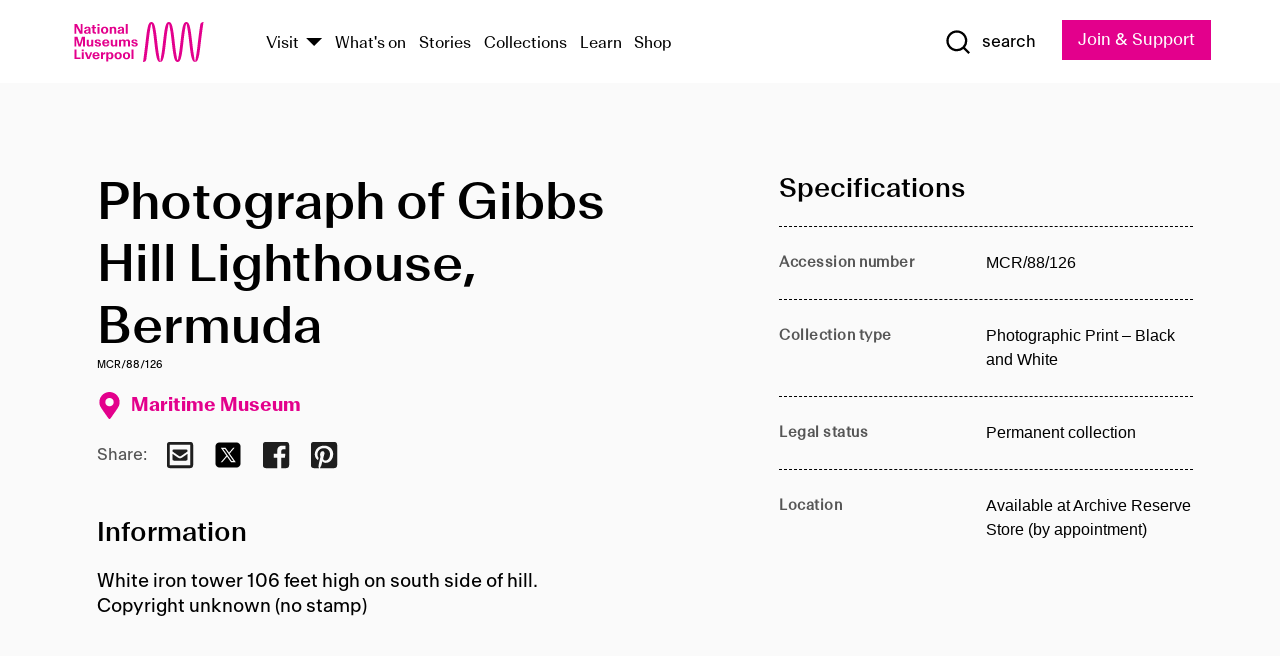

--- FILE ---
content_type: text/html; charset=utf-8
request_url: https://www.liverpoolmuseums.org.uk/artifact/photograph-of-gibbs-hill-lighthouse-bermuda
body_size: 4819
content:
<!DOCTYPE html><html><head><meta charSet="utf-8"/><meta name="viewport" content="width=device-width"/><title>Photograph of Gibbs Hill Lighthouse, Bermuda | National Museums Liverpool</title><meta name="title" content="Photograph of Gibbs Hill Lighthouse, Bermuda | National Museums Liverpool"/><meta name="description" content="White iron tower 106 feet high on south side of hill. Copyright unknown (no stamp)"/><meta name="url" content="https://www.liverpoolmuseums.org.uk/artifact/photograph-of-gibbs-hill-lighthouse-bermuda"/><meta property="og:site_name" content="National Museums Liverpool"/><meta property="og:type" content="Artifact"/><meta property="og:url" content="https://www.liverpoolmuseums.org.uk/artifact/photograph-of-gibbs-hill-lighthouse-bermuda"/><meta property="og:title" content="Photograph of Gibbs Hill Lighthouse, Bermuda"/><meta property="og:description" content="White iron tower 106 feet high on south side of hill. Copyright unknown (no stamp)"/><meta name="twitter:card" content="summary"/><meta name="twitter:title" content="Photograph of Gibbs Hill Lighthouse, Bermuda"/><meta name="twitter:site" content="@NML_Muse"/><meta name="twitter:description" content="White iron tower 106 feet high on south side of hill. Copyright unknown (no stamp)"/><meta name="twitter:url" content="https://content.liverpoolmuseums.org.uk/artifact/photograph-of-gibbs-hill-lighthouse-bermuda"/><meta property="og:image" content="https://www.liverpoolmuseums.org.uk/static/media/nml-rhodamine-large.jpg"/><meta property="twitter:image" content="https://www.liverpoolmuseums.org.uk/static/media/nml-rhodamine-square.jpg"/><meta name="next-head-count" content="18"/><script src="https://code.jquery.com/jquery-3.5.1.min.js" integrity="sha256-9/aliU8dGd2tb6OSsuzixeV4y/faTqgFtohetphbbj0=" crossorigin="anonymous"></script><script>
              (function(h,o,t,j,a,r){
              h.hj=h.hj||function(){(h.hj.q=h.hj.q||[]).push(arguments)};
              h._hjSettings={hjid:3219582,hjsv:6};
              a=o.getElementsByTagName('head')[0];
              r=o.createElement('script');r.async=1;
              r.src=t+h._hjSettings.hjid+j+h._hjSettings.hjsv;
              a.appendChild(r);
              })(window,document,'https://static.hotjar.com/c/hotjar-','.js?sv=');</script><meta charSet="utf-8"/><link rel="shortcut icon" type="image/x-icon" href="/static/media/favicon.ico"/><script defer="" src="/static/polyfills/svgxuse.min.js"></script><script defer="" src="/static/polyfills/unorm.js"></script><script type="text/javascript">
              _linkedin_partner_id = "6740986";
              window._linkedin_data_partner_ids = window._linkedin_data_partner_ids || [];
              window._linkedin_data_partner_ids.push(_linkedin_partner_id);
            </script><script type="text/javascript">
              (function(l) {
                if (!l) {
                  window.lintrk = function(a, b) { window.lintrk.q.push([a, b]) };
                  window.lintrk.q = [];
                }
                var s = document.getElementsByTagName("script")[0];
                var b = document.createElement("script");
                b.type = "text/javascript";
                b.async = true;
                b.src = "https://snap.licdn.com/li.lms-analytics/insight.min.js";
                s.parentNode.insertBefore(b, s);
              })(window.lintrk);
            </script><noscript><img height="1" width="1" style="display:none" alt="" src="https://px.ads.linkedin.com/collect/?pid=6740986&amp;fmt=gif"/></noscript><link rel="preload" href="/_next/static/css/69a650e1c8d9085a.css" as="style"/><link rel="stylesheet" href="/_next/static/css/69a650e1c8d9085a.css" data-n-g=""/><noscript data-n-css=""></noscript><script defer="" nomodule="" src="/_next/static/chunks/polyfills-c67a75d1b6f99dc8.js"></script><script src="/_next/static/chunks/webpack-d1c608b21d57c472.js" defer=""></script><script src="/_next/static/chunks/framework-d5719ebbbcec5741.js" defer=""></script><script src="/_next/static/chunks/main-c52fcc867bd80df0.js" defer=""></script><script src="/_next/static/chunks/pages/_app-7f8f327192b1f6d2.js" defer=""></script><script src="/_next/static/chunks/75fc9c18-40134325ca6388e2.js" defer=""></script><script src="/_next/static/chunks/2c796e83-7ab690b33a6e2cb9.js" defer=""></script><script src="/_next/static/chunks/26770aaf-e5f75a4589951ba5.js" defer=""></script><script src="/_next/static/chunks/3b9d1622-cb3530196cc04533.js" defer=""></script><script src="/_next/static/chunks/743-6d2ab5d15195f4e7.js" defer=""></script><script src="/_next/static/chunks/853-e7cd37543176a7fa.js" defer=""></script><script src="/_next/static/chunks/278-d902f176211b92d6.js" defer=""></script><script src="/_next/static/chunks/666-3027421fdb5bb7ce.js" defer=""></script><script src="/_next/static/chunks/253-6ee1b430ae4cf66d.js" defer=""></script><script src="/_next/static/chunks/794-f3cae7ad91cb5d07.js" defer=""></script><script src="/_next/static/chunks/2-0d3590ccee6ee82f.js" defer=""></script><script src="/_next/static/chunks/259-887a894390c5e056.js" defer=""></script><script src="/_next/static/chunks/563-79256bec02dde020.js" defer=""></script><script src="/_next/static/chunks/153-4abe4a3e6b4be9e9.js" defer=""></script><script src="/_next/static/chunks/493-b61572e3b7ce598d.js" defer=""></script><script src="/_next/static/chunks/pages/drupal-2abfd4e1db51d38e.js" defer=""></script><script src="/_next/static/ASqhmMd104crkElboZQNn/_buildManifest.js" defer=""></script><script src="/_next/static/ASqhmMd104crkElboZQNn/_ssgManifest.js" defer=""></script><style id="__jsx-897211111">a.jsx-897211111{font-size:1.6rem;}</style><style id="__jsx-2139125512">.button--mailchimp-submit.jsx-2139125512{white-space:nowrap;}</style><style id="__jsx-4154269630">.page-transition-enter{opacity:0;-webkit-transform:translate3d(0,5px,0);-ms-transform:translate3d(0,5px,0);transform:translate3d(0,5px,0);}.page-transition-enter-active{opacity:1;-webkit-transform:translate3d(0,0,0);-ms-transform:translate3d(0,0,0);transform:translate3d(0,0,0);-webkit-transition:opacity 200ms,-webkit-transform 200ms;-webkit-transition:opacity 200ms,transform 200ms;transition:opacity 200ms,transform 200ms;}.page-transition-exit{opacity:1;}.page-transition-exit-active{opacity:0;-webkit-transition:opacity 200ms;transition:opacity 200ms;}</style></head><body><noscript><iframe title="GTM" src="https://www.googletagmanager.com/ns.html?id=GTM-TH4M7B" height="0" width="0" style="display:none;visibility:hidden"></iframe></noscript><div id="__next"><div id="all" class="jsx-4154269630"><header class="section header header--primary" role="banner"><div class="u--in u--lane"><div class="columns is-mobile is-vcentered"><div class="column is-narrow is-hidden-desktop"><button type="button" aria-controls="navi" class="burger burger--squeeze" aria-label="toggle site navigation" aria-expanded="false" data-behaviour="toggle-visibility"><div class="burger__lines" aria-hidden="true"></div><span class="visuallyhidden">toggle site navigation</span></button></div><div class="column is-narrow"><a class="nml-logo" href="/"><span class="nml-logo__small"><img src="/static/images/logos/nml-rhodamine-large.svg" alt="National Museums Liverpool - Homepage"/></span><span class="nml-logo__text vh">National Museums Liverpool</span></a></div><div class="column"><div id="navi" class=""><div class="columns is-gapless is-desktop is-vcentered"><div class="column"><nav id="nav--primary" class="nav nav--primary nav--cms" role="navigation" itemscope="" itemType="https://schema.org/SiteNavigationElement" aria-label="Primary navigation"><h2 class="">Main menu</h2><ul class="menu"><li class="menu__item menu__item--parent
            
            "><a href="/visit">Visit</a><button type="button" aria-controls="subnav" aria-haspopup="true" aria-expanded="false" aria-label="Show Venues" class="toggle toggle--arrow" data-behaviour="toggle-visibility"><span class="visuallyhidden">show venues</span></button><div class="menu__subnav search--hide" id="subnav" aria-hidden="true"><div class="u--lane"><div class="venues venues--text"><a class="venue logo" aria-label="Museum of Liverpool" href="/museum-of-liverpool">Museum of Liverpool</a><a class="venue logo" aria-label="World Museum" href="/world-museum">World Museum</a><a class="venue logo" aria-label="International Slavery Museum" href="/international-slavery-museum">International Slavery Museum</a><a class="venue logo" aria-label="Maritime Museum" href="/maritime-museum">Maritime Museum</a><a class="venue logo" aria-label="Walker Art Gallery" href="/walker-art-gallery">Walker Art Gallery</a><a class="venue logo" aria-label="Sudley House" href="/sudley-house">Sudley House</a><a class="venue logo" aria-label="Lady Lever Art Gallery" href="/lady-lever-art-gallery">Lady Lever Art Gallery</a></div></div></div></li><li class="menu__item "><a href="/whatson">What&#x27;s on</a></li><li class="menu__item "><a href="/stories">Stories</a></li><li class="menu__item "><a href="/collections">Collections</a></li><li class="menu__item "><a href="/learn/schools-home">Learn</a></li><li class="menu__item"><a href="https://national-museums-liverpool.myshopify.com">Shop</a></li></ul></nav></div><div class="column is-narrow is-hidden-touch"><button type="button" aria-controls="search" aria-expanded="false" aria-label="Show Search" class="show-search-toggle toggle" data-behaviour="toggle-visibility"><span class="toggle__icon"><svg xmlns="http://www.w3.org/2000/svg" xmlns:xlink="http://www.w3.org/1999/xlink" class="svg svg--icon" aria-hidden="true" focusable="false"><use xlink:href="/static/images/sprite.svg#glyph-search"></use></svg></span><span class="toggle__text"><span class="visuallyhidden">toggle</span>search</span></button></div></div></div></div><div class="column is-narrow"><a type="button" class="jsx-897211111 button button--special " href="/join-and-support"><span class="jsx-897211111 button__label">Join &amp; Support</span><span class="jsx-897211111 button__triangle"></span></a></div></div></div></header><main class="jsx-4154269630"><div class="page-transition-enter"><section class="section section--artifact section--alt"><div class="u--in u--lane"><div class="section__body"><div class="columns is-variable is-7 is-desktop"><div class="column"><section class="section section--alt"><div class="u--in u--lane"><div><h1 class="h--1">Photograph of Gibbs Hill Lighthouse, Bermuda</h1><div class="placard__uuid">MCR/88/126</div><div></div><div class="placard__info placard__info--share"></div></div><h3 class="artifact__section-header">Information</h3><div class="cms"><div class="section__intro" style="white-space:pre-wrap">White iron tower 106 feet high on south side of hill.
Copyright unknown (no stamp)</div></div></div></section></div><div class="column is-5-desktop"><div class="artifact__accordion u--in u--lane"></div></div></div></div></div></section></div></main><footer><section class="section section--venues"><div class="u--in u--lane"><div class="venues "><a class="venue logo" aria-label="Museum of Liverpool" href="/museum-of-liverpool"><svg xmlns="http://www.w3.org/2000/svg" xmlns:xlink="http://www.w3.org/1999/xlink" class="svg svg--icon" aria-hidden="true" focusable="false"><use xlink:href="/static/images/sprite.svg#glyph-venue-ml--v"></use></svg></a><a class="venue logo" aria-label="World Museum" href="/world-museum"><svg xmlns="http://www.w3.org/2000/svg" xmlns:xlink="http://www.w3.org/1999/xlink" class="svg svg--icon" aria-hidden="true" focusable="false"><use xlink:href="/static/images/sprite.svg#glyph-venue-wm--v"></use></svg></a><a class="venue logo" aria-label="International Slavery Museum" href="/international-slavery-museum"><svg xmlns="http://www.w3.org/2000/svg" xmlns:xlink="http://www.w3.org/1999/xlink" class="svg svg--icon" aria-hidden="true" focusable="false"><use xlink:href="/static/images/sprite.svg#glyph-venue-is--v"></use></svg></a><a class="venue logo" aria-label="Maritime Museum" href="/maritime-museum"><svg xmlns="http://www.w3.org/2000/svg" xmlns:xlink="http://www.w3.org/1999/xlink" class="svg svg--icon" aria-hidden="true" focusable="false"><use xlink:href="/static/images/sprite.svg#glyph-venue-mm--v"></use></svg></a><a class="venue logo" aria-label="Walker Art Gallery" href="/walker-art-gallery"><svg xmlns="http://www.w3.org/2000/svg" xmlns:xlink="http://www.w3.org/1999/xlink" class="svg svg--icon" aria-hidden="true" focusable="false"><use xlink:href="/static/images/sprite.svg#glyph-venue-wa--v"></use></svg></a><a class="venue logo" aria-label="Sudley House" href="/sudley-house"><svg xmlns="http://www.w3.org/2000/svg" xmlns:xlink="http://www.w3.org/1999/xlink" class="svg svg--icon" aria-hidden="true" focusable="false"><use xlink:href="/static/images/sprite.svg#glyph-venue-sh--v"></use></svg></a><a class="venue logo" aria-label="Lady Lever Art Gallery" href="/lady-lever-art-gallery"><svg xmlns="http://www.w3.org/2000/svg" xmlns:xlink="http://www.w3.org/1999/xlink" class="svg svg--icon" aria-hidden="true" focusable="false"><use xlink:href="/static/images/sprite.svg#glyph-venue-ll--v"></use></svg></a></div></div></section><section class="section section--bigfoot"><div class="u--in u--lane"><div class="bigfoot"><div class="columns is-mobile is-multiline"><div class="column is-half-touch"><span class="bigfoot__heading">About</span></div><div class="column is-half-touch"><span class="bigfoot__heading">Support</span></div><div class="column is-half-touch"><span class="bigfoot__heading">Resource</span></div><div class="column is-half-touch"><span class="bigfoot__heading">Venue hire</span></div><div class="column is-4-desktop is-full-touch"><span class="bigfoot__heading">Stay in touch</span><p>Receive news about National Museums Liverpool, exhibitions, events and more.</p><fieldset class="jsx-2139125512"><legend aria-hidden="true" class="jsx-2139125512 visuallyhidden">Email Signup</legend><div class="jsx-2139125512 email-input"><label for="email-signup" class="jsx-2139125512 visuallyhidden">Email Address</label><a href="/sign-up" class="jsx-2139125512"><button type="submit" class="jsx-2139125512 button button--solid button--mailchimp-submit">Sign up</button></a></div></fieldset></div></div><div class="bigfoot__social"><div class="social-channels"><div class="columns is-centered"><div class="column is-narrow"><a href="https://www.youtube.com/user/NMLWebTeam" class="channel channel--youtube"><span class="channel__icon"><svg xmlns="http://www.w3.org/2000/svg" xmlns:xlink="http://www.w3.org/1999/xlink" class="svg svg--icon" aria-hidden="true" focusable="false"><use xlink:href="/static/images/sprite.svg#glyph-youtube"></use></svg></span><span class="channel__name">Subscribe to our YouTube Channel</span></a></div></div></div></div></div></div></section><section class="section section--colophon"><div class="u--in u--lane"><div class="colophon"><div class="columns is-mobile"><div class="column has-text-centered-touch"><p>© <!-- -->2026<!-- --> National Museums Liverpool. All rights reserved.</p></div><div class="column has-text-centered-touch is-narrow"><ul class="foot_links"><li><a href="/privacy">Privacy</a></li><li><a href="/modern-slavery-statement">Modern Slavery Statement</a></li><li><a href="/cookies">Cookies</a></li><li><a href="/accessibility">Accessibility Statement</a></li></ul></div></div></div></div></section></footer><button type="button" id="back-to-top" class="" aria-label="Back to top"><svg xmlns="http://www.w3.org/2000/svg" xmlns:xlink="http://www.w3.org/1999/xlink" class="svg svg--icon" aria-hidden="true" focusable="false"><use xlink:href="/static/images/sprite.svg#glyph-arrow-up"></use></svg></button></div></div><script id="__NEXT_DATA__" type="application/json">{"props":{"pageProps":{"data":{"type":"node--artifact","id":"587713b8-7626-49d0-a69c-9e8f582dfb30","links":{"self":{"href":"https://content.liverpoolmuseums.org.uk/jsonapi/node/artifact/587713b8-7626-49d0-a69c-9e8f582dfb30?resourceVersion=id%3A69161"},"working-copy":{"href":"https://content.liverpoolmuseums.org.uk/jsonapi/node/artifact/587713b8-7626-49d0-a69c-9e8f582dfb30?resourceVersion=rel%3Aworking-copy"}},"attributes":{"drupal_internal__nid":63666,"drupal_internal__vid":69161,"langcode":"en","revision_timestamp":"2020-01-23T15:35:51+00:00","status":true,"title":"Photograph of Gibbs Hill Lighthouse, Bermuda","created":"2020-01-23T15:35:51+00:00","changed":"2025-11-08T05:58:15+00:00","promote":true,"sticky":false,"default_langcode":true,"revision_translation_affected":true,"moderation_state":null,"metatag":null,"metatag_normalized":[{"tag":"meta","attributes":{"name":"title","content":"Photograph of Gibbs Hill Lighthouse, Bermuda | National Museums Liverpool"}},{"tag":"meta","attributes":{"name":"description","content":"White iron tower 106 feet high on south side of hill. Copyright unknown (no stamp)"}},{"tag":"link","attributes":{"rel":"canonical","href":"https://www.liverpoolmuseums.org.uk/artifact/photograph-of-gibbs-hill-lighthouse-bermuda"}},{"tag":"meta","attributes":{"property":"og:site_name","content":"National Museums Liverpool"}},{"tag":"meta","attributes":{"property":"og:type","content":"Artifact"}},{"tag":"meta","attributes":{"property":"og:url","content":"https://www.liverpoolmuseums.org.uk/artifact/photograph-of-gibbs-hill-lighthouse-bermuda"}},{"tag":"meta","attributes":{"property":"og:title","content":"Photograph of Gibbs Hill Lighthouse, Bermuda"}},{"tag":"meta","attributes":{"property":"og:description","content":"White iron tower 106 feet high on south side of hill. Copyright unknown (no stamp)"}},{"tag":"meta","attributes":{"name":"twitter:card","content":"summary"}},{"tag":"meta","attributes":{"name":"twitter:title","content":"Photograph of Gibbs Hill Lighthouse, Bermuda"}},{"tag":"meta","attributes":{"name":"twitter:site","content":"@NML_Muse"}},{"tag":"meta","attributes":{"name":"twitter:description","content":"White iron tower 106 feet high on south side of hill. Copyright unknown (no stamp)"}},{"tag":"meta","attributes":{"name":"twitter:url","content":"https://content.liverpoolmuseums.org.uk/artifact/photograph-of-gibbs-hill-lighthouse-bermuda"}}],"path":{"alias":"/artifact/photograph-of-gibbs-hill-lighthouse-bermuda","pid":7407272,"langcode":"en"},"publish_on":null,"unpublish_on":null,"publish_state":null,"unpublish_state":null,"field_collector":null,"field_credit_line":null,"field_culture":null,"field_datecollected":null,"field_date_collected":null,"field_description":"White iron tower 106 feet high on south side of hill.\r\nCopyright unknown (no stamp)","field_display_on":null,"field_inscription":null,"field_itemname":"Photographic Print – Black and White","field_legal_status":"PERMANENT COLLECTION","field_locationname":"Available at Archive Reserve Store (by appointment)","field_maker":null,"field_materials":null,"field_measurements":null,"field_meta_tags":null,"field_mimsy_id":"521307","field_note":null,"field_number":"MCR/88/126","field_on_display":true,"field_other_numbers":["Accession Number: 1982.1121"],"field_other_people":[],"field_other_places":[],"field_placecollected":null,"field_placemade":null,"field_provenance":[],"field_publications":[],"field_related_events":[],"field_venue_code":"mm","field_whole_part":"ITEM"},"relationships":{"node_type":{"data":{"type":"node_type--node_type","id":"56adde85-2bce-4168-95b9-5c731d7a0706","meta":{"drupal_internal__target_id":"artifact"}},"links":{"related":{"href":"https://content.liverpoolmuseums.org.uk/jsonapi/node/artifact/587713b8-7626-49d0-a69c-9e8f582dfb30/node_type?resourceVersion=id%3A69161"},"self":{"href":"https://content.liverpoolmuseums.org.uk/jsonapi/node/artifact/587713b8-7626-49d0-a69c-9e8f582dfb30/relationships/node_type?resourceVersion=id%3A69161"}}},"revision_uid":{"data":{"type":"user--user","id":"05537a0d-b2f4-450a-b177-04d1cce7cc84","meta":{"drupal_internal__target_id":1}},"links":{"related":{"href":"https://content.liverpoolmuseums.org.uk/jsonapi/node/artifact/587713b8-7626-49d0-a69c-9e8f582dfb30/revision_uid?resourceVersion=id%3A69161"},"self":{"href":"https://content.liverpoolmuseums.org.uk/jsonapi/node/artifact/587713b8-7626-49d0-a69c-9e8f582dfb30/relationships/revision_uid?resourceVersion=id%3A69161"}}},"uid":{"data":{"type":"user--user","id":"05537a0d-b2f4-450a-b177-04d1cce7cc84","meta":{"drupal_internal__target_id":1}},"links":{"related":{"href":"https://content.liverpoolmuseums.org.uk/jsonapi/node/artifact/587713b8-7626-49d0-a69c-9e8f582dfb30/uid?resourceVersion=id%3A69161"},"self":{"href":"https://content.liverpoolmuseums.org.uk/jsonapi/node/artifact/587713b8-7626-49d0-a69c-9e8f582dfb30/relationships/uid?resourceVersion=id%3A69161"}}},"field_add_paragraph":{"data":[],"links":{"related":{"href":"https://content.liverpoolmuseums.org.uk/jsonapi/node/artifact/587713b8-7626-49d0-a69c-9e8f582dfb30/field_add_paragraph?resourceVersion=id%3A69161"},"self":{"href":"https://content.liverpoolmuseums.org.uk/jsonapi/node/artifact/587713b8-7626-49d0-a69c-9e8f582dfb30/relationships/field_add_paragraph?resourceVersion=id%3A69161"}}},"field_collections":{"data":[{"type":"node--collection","id":"25e7f19e-d684-465b-8147-80d644c06197","meta":{"drupal_internal__target_id":49506}}],"links":{"related":{"href":"https://content.liverpoolmuseums.org.uk/jsonapi/node/artifact/587713b8-7626-49d0-a69c-9e8f582dfb30/field_collections?resourceVersion=id%3A69161"},"self":{"href":"https://content.liverpoolmuseums.org.uk/jsonapi/node/artifact/587713b8-7626-49d0-a69c-9e8f582dfb30/relationships/field_collections?resourceVersion=id%3A69161"}}},"field_curated_by":{"data":null,"links":{"related":{"href":"https://content.liverpoolmuseums.org.uk/jsonapi/node/artifact/587713b8-7626-49d0-a69c-9e8f582dfb30/field_curated_by?resourceVersion=id%3A69161"},"self":{"href":"https://content.liverpoolmuseums.org.uk/jsonapi/node/artifact/587713b8-7626-49d0-a69c-9e8f582dfb30/relationships/field_curated_by?resourceVersion=id%3A69161"}}},"field_image_object":{"data":[],"links":{"related":{"href":"https://content.liverpoolmuseums.org.uk/jsonapi/node/artifact/587713b8-7626-49d0-a69c-9e8f582dfb30/field_image_object?resourceVersion=id%3A69161"},"self":{"href":"https://content.liverpoolmuseums.org.uk/jsonapi/node/artifact/587713b8-7626-49d0-a69c-9e8f582dfb30/relationships/field_image_object?resourceVersion=id%3A69161"}}},"field_interest_categories":{"data":[],"links":{"related":{"href":"https://content.liverpoolmuseums.org.uk/jsonapi/node/artifact/587713b8-7626-49d0-a69c-9e8f582dfb30/field_interest_categories?resourceVersion=id%3A69161"},"self":{"href":"https://content.liverpoolmuseums.org.uk/jsonapi/node/artifact/587713b8-7626-49d0-a69c-9e8f582dfb30/relationships/field_interest_categories?resourceVersion=id%3A69161"}}},"field_themes":{"data":[],"links":{"related":{"href":"https://content.liverpoolmuseums.org.uk/jsonapi/node/artifact/587713b8-7626-49d0-a69c-9e8f582dfb30/field_themes?resourceVersion=id%3A69161"},"self":{"href":"https://content.liverpoolmuseums.org.uk/jsonapi/node/artifact/587713b8-7626-49d0-a69c-9e8f582dfb30/relationships/field_themes?resourceVersion=id%3A69161"}}},"field_venue":{"data":{"type":"node--venue","id":"570b9ddd-7525-496c-8a04-aa462b5231ea","meta":{"drupal_internal__target_id":12}},"links":{"related":{"href":"https://content.liverpoolmuseums.org.uk/jsonapi/node/artifact/587713b8-7626-49d0-a69c-9e8f582dfb30/field_venue?resourceVersion=id%3A69161"},"self":{"href":"https://content.liverpoolmuseums.org.uk/jsonapi/node/artifact/587713b8-7626-49d0-a69c-9e8f582dfb30/relationships/field_venue?resourceVersion=id%3A69161"}}}}},"relationships":{"node_type":{"data":{"type":"node_type--node_type","id":"56adde85-2bce-4168-95b9-5c731d7a0706","meta":{"drupal_internal__target_id":"artifact"}},"links":{"related":{"href":"https://content.liverpoolmuseums.org.uk/jsonapi/node/artifact/587713b8-7626-49d0-a69c-9e8f582dfb30/node_type?resourceVersion=id%3A69161"},"self":{"href":"https://content.liverpoolmuseums.org.uk/jsonapi/node/artifact/587713b8-7626-49d0-a69c-9e8f582dfb30/relationships/node_type?resourceVersion=id%3A69161"}}},"revision_uid":{"data":{"type":"user--user","id":"05537a0d-b2f4-450a-b177-04d1cce7cc84","meta":{"drupal_internal__target_id":1}},"links":{"related":{"href":"https://content.liverpoolmuseums.org.uk/jsonapi/node/artifact/587713b8-7626-49d0-a69c-9e8f582dfb30/revision_uid?resourceVersion=id%3A69161"},"self":{"href":"https://content.liverpoolmuseums.org.uk/jsonapi/node/artifact/587713b8-7626-49d0-a69c-9e8f582dfb30/relationships/revision_uid?resourceVersion=id%3A69161"}}},"uid":{"data":{"type":"user--user","id":"05537a0d-b2f4-450a-b177-04d1cce7cc84","meta":{"drupal_internal__target_id":1}},"links":{"related":{"href":"https://content.liverpoolmuseums.org.uk/jsonapi/node/artifact/587713b8-7626-49d0-a69c-9e8f582dfb30/uid?resourceVersion=id%3A69161"},"self":{"href":"https://content.liverpoolmuseums.org.uk/jsonapi/node/artifact/587713b8-7626-49d0-a69c-9e8f582dfb30/relationships/uid?resourceVersion=id%3A69161"}}},"field_add_paragraph":{"data":[],"links":{"related":{"href":"https://content.liverpoolmuseums.org.uk/jsonapi/node/artifact/587713b8-7626-49d0-a69c-9e8f582dfb30/field_add_paragraph?resourceVersion=id%3A69161"},"self":{"href":"https://content.liverpoolmuseums.org.uk/jsonapi/node/artifact/587713b8-7626-49d0-a69c-9e8f582dfb30/relationships/field_add_paragraph?resourceVersion=id%3A69161"}}},"field_collections":{"data":[{"type":"node--collection","id":"25e7f19e-d684-465b-8147-80d644c06197","meta":{"drupal_internal__target_id":49506}}],"links":{"related":{"href":"https://content.liverpoolmuseums.org.uk/jsonapi/node/artifact/587713b8-7626-49d0-a69c-9e8f582dfb30/field_collections?resourceVersion=id%3A69161"},"self":{"href":"https://content.liverpoolmuseums.org.uk/jsonapi/node/artifact/587713b8-7626-49d0-a69c-9e8f582dfb30/relationships/field_collections?resourceVersion=id%3A69161"}}},"field_curated_by":{"data":null,"links":{"related":{"href":"https://content.liverpoolmuseums.org.uk/jsonapi/node/artifact/587713b8-7626-49d0-a69c-9e8f582dfb30/field_curated_by?resourceVersion=id%3A69161"},"self":{"href":"https://content.liverpoolmuseums.org.uk/jsonapi/node/artifact/587713b8-7626-49d0-a69c-9e8f582dfb30/relationships/field_curated_by?resourceVersion=id%3A69161"}}},"field_image_object":{"data":[],"links":{"related":{"href":"https://content.liverpoolmuseums.org.uk/jsonapi/node/artifact/587713b8-7626-49d0-a69c-9e8f582dfb30/field_image_object?resourceVersion=id%3A69161"},"self":{"href":"https://content.liverpoolmuseums.org.uk/jsonapi/node/artifact/587713b8-7626-49d0-a69c-9e8f582dfb30/relationships/field_image_object?resourceVersion=id%3A69161"}}},"field_interest_categories":{"data":[],"links":{"related":{"href":"https://content.liverpoolmuseums.org.uk/jsonapi/node/artifact/587713b8-7626-49d0-a69c-9e8f582dfb30/field_interest_categories?resourceVersion=id%3A69161"},"self":{"href":"https://content.liverpoolmuseums.org.uk/jsonapi/node/artifact/587713b8-7626-49d0-a69c-9e8f582dfb30/relationships/field_interest_categories?resourceVersion=id%3A69161"}}},"field_themes":{"data":[],"links":{"related":{"href":"https://content.liverpoolmuseums.org.uk/jsonapi/node/artifact/587713b8-7626-49d0-a69c-9e8f582dfb30/field_themes?resourceVersion=id%3A69161"},"self":{"href":"https://content.liverpoolmuseums.org.uk/jsonapi/node/artifact/587713b8-7626-49d0-a69c-9e8f582dfb30/relationships/field_themes?resourceVersion=id%3A69161"}}},"field_venue":{"data":{"type":"node--venue","id":"570b9ddd-7525-496c-8a04-aa462b5231ea","meta":{"drupal_internal__target_id":12}},"links":{"related":{"href":"https://content.liverpoolmuseums.org.uk/jsonapi/node/artifact/587713b8-7626-49d0-a69c-9e8f582dfb30/field_venue?resourceVersion=id%3A69161"},"self":{"href":"https://content.liverpoolmuseums.org.uk/jsonapi/node/artifact/587713b8-7626-49d0-a69c-9e8f582dfb30/relationships/field_venue?resourceVersion=id%3A69161"}}}},"venueRef":"570b9ddd-7525-496c-8a04-aa462b5231ea","paragraphs":[],"metatags":[{"content":"Photograph of Gibbs Hill Lighthouse, Bermuda | National Museums Liverpool","name":"title"},{"content":"White iron tower 106 feet high on south side of hill. Copyright unknown (no stamp)","name":"description"},{"name":"url","content":"https://www.liverpoolmuseums.org.uk/artifact/photograph-of-gibbs-hill-lighthouse-bermuda"},{"content":"National Museums Liverpool","property":"og:site_name"},{"content":"Artifact","property":"og:type"},{"content":"https://www.liverpoolmuseums.org.uk/artifact/photograph-of-gibbs-hill-lighthouse-bermuda","property":"og:url"},{"content":"Photograph of Gibbs Hill Lighthouse, Bermuda","property":"og:title"},{"content":"White iron tower 106 feet high on south side of hill. Copyright unknown (no stamp)","property":"og:description"},{"content":"summary","name":"twitter:card"},{"content":"Photograph of Gibbs Hill Lighthouse, Bermuda","name":"twitter:title"},{"content":"@NML_Muse","name":"twitter:site"},{"content":"White iron tower 106 feet high on south side of hill. Copyright unknown (no stamp)","name":"twitter:description"},{"content":"https://content.liverpoolmuseums.org.uk/artifact/photograph-of-gibbs-hill-lighthouse-bermuda","name":"twitter:url"}]}},"page":"/drupal","query":{"reqPath":"/artifact/photograph-of-gibbs-hill-lighthouse-bermuda","nodeType":"node--artifact"},"buildId":"ASqhmMd104crkElboZQNn","isFallback":false,"customServer":true,"gip":true,"appGip":true,"scriptLoader":[]}</script></body></html>